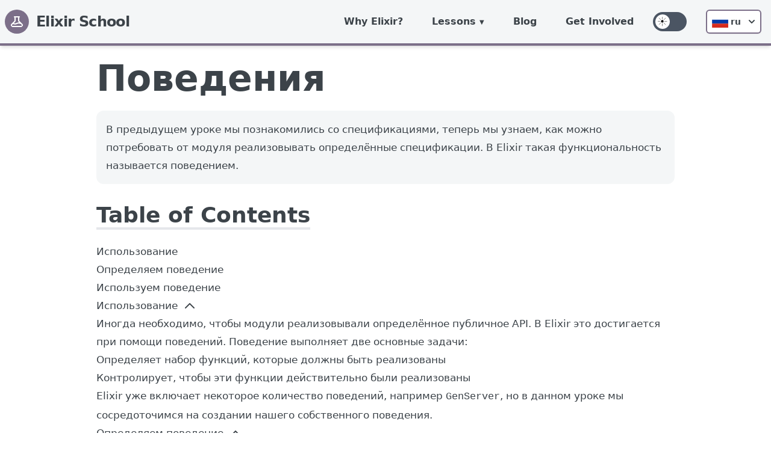

--- FILE ---
content_type: text/html; charset=utf-8
request_url: https://elixirschool.com/ru/lessons/advanced/behaviours
body_size: 16321
content:
<!DOCTYPE html>
<html lang="ru" class="">
  <head>
    <meta http-equiv="X-UA-Compatible" content="IE=edge">
    <meta name="viewport" content="width=device-width, initial-scale=1.0">

    <meta charset="UTF-8">
    <meta content="HxRMfgcPdDpHYDQaVx4cXRlXDxEsNzI-VZx1ndLN55XEflYh-bYkGVjv" name="csrf-token">
<title data-suffix=" · Elixir School">
  Поведения
 · Elixir School</title>
    <link phx-track-static rel="stylesheet" href="/assets/app-6f0d07aa588b57dd2f6700e05ca65015.css?vsn=d">

    <script phx-track-static src="/assets/initialize-theme-d340b65db3a9be3aef3e75ea3f8e5510.js?vsn=d"></script>
    <script defer phx-track-static src="/assets/app-e84d999791dabc64aaab9e3bd881d71f.js?vsn=d"></script>
    <!-- Google tag (gtag.js) -->
    <script async src="https://www.googletagmanager.com/gtag/js?id=G-KCQP9HEX0V"></script>
    <script>
      window.dataLayer = window.dataLayer || [];
      function gtag(){dataLayer.push(arguments);}
      gtag('js', new Date());
    
      gtag('config', 'G-KCQP9HEX0V');
    </script>
    <link rel="icon" href="/favicon.ico">
  </head>
  <body class="preload dark:bg-body-dark overflow-x-hidden">
    <div id="pick-up-overlay" class="md:hidden fixed z-[100] bg-black/20 h-screen w-screen backdrop-blur-[5px]"></div>
    <div id="pick-up-phone" class="md:hidden z-[101] text-lg bg-purple w-full fixed bottom-0 left-0 rounded-t-2xl p-5 pb-7 flex justify-center items-center flex-col gap-3 drop-shadow-xl">
      <div class="rounded-full h-[5px] w-1/3 mb-4 bg-white/20"></div>
      <div class="font-semibold text-center text-2xl">Do you want to pick up from where you left of?</div>
      <div class="flex justify-center items-center gap-2 mt-5 w-full flex-col px-5">
        <a class="p-3 w-full rounded-md dark:text-white text-black bg-nav dark:bg-nav-dark text-center">
          Take me there
        </a>
        <button class="p-2 w-full">
          No thanks
        </button>
      </div>
    </div>
    <div id="pick-up" class="hidden md:hidden md:block w-full text-md sticky text-white bg-purple font-semibold py-3 text-center">
      Want to pick up from where you left of? 
      <a class="cursor-pointer ml-2 font-normal px-3 py-1 text-sm rounded-md dark:text-white text-black bg-nav dark:bg-nav-dark">
        Take me there 
        <svg class="inline-block" xmlns="http://www.w3.org/2000/svg" width="1.3em" viewBox="0 0 24 24"><path fill="currentColor" d="M12.6 12L8.7 8.1q-.275-.275-.275-.7t.275-.7q.275-.275.7-.275t.7.275l4.6 4.6q.15.15.213.325t.062.375q0 .2-.063.375t-.212.325l-4.6 4.6q-.275.275-.7.275t-.7-.275q-.275-.275-.275-.7t.275-.7l3.9-3.9Z"></path></svg>
      </a>
      <button class="absolute right-2 top-[50%] -translate-y-[50%]">
        <svg xmlns="http://www.w3.org/2000/svg" width="32" height="32" viewBox="0 0 24 24"><path fill="currentColor" d="m17.705 7.705l-1.41-1.41L12 10.59L7.705 6.295l-1.41 1.41L10.59 12l-4.295 4.295l1.41 1.41L12 13.41l4.295 4.295l1.41-1.41L13.41 12l4.295-4.295z"></path></svg>
      </button>
    </div>
<div class="flex flex-row fixed md:relative h-full md:h-auto z-10 md:w-full">
  <nav id="nav" class="w-64 md:w-full relative bg-nav dark:bg-nav-dark md:border-b-4 border-brand-purple-800 text-primary dark:text-primary-dark shadow-md transition-margin duration-300 overflow-y-scroll md:overflow-y-visible -ml-64 md:ml-0">
    <div class="container mx-auto flex flex-col md:flex-row justify-between">
<a class="flex title-font font-medium items-center text-heavy dark:text-heavy-dark mb-4 md:mb-0 mx-auto md:mx-2 mt-6 md:mt-0" href="/ru">
        <svg xmlns="http://www.w3.org/2000/svg" fill="none" stroke="currentColor" stroke-linecap="round" stroke-linejoin="round" stroke-width="2" class="w-10 h-10 md:w-7 md:h-7 lg:h-10 lg:w-10 p-2 text-white rounded-full bg-purple" viewBox="0 0 24 24">
          <path stroke-linecap="round" stroke-linejoin="round" stroke-width="2" d="M19.428 15.428a2 2 0 00-1.022-.547l-2.387-.477a6 6 0 00-3.86.517l-.318.158a6 6 0 01-3.86.517L6.05 15.21a2 2 0 00-1.806.547M8 4h8l-1 1v5.172a2 2 0 00.586 1.414l5 5c1.26 1.26.367 3.414-1.415 3.414H4.828c-1.782 0-2.674-2.154-1.414-3.414l5-5A2 2 0 009 10.172V5L8 4z"></path>
        </svg>
        <span class="ml-3 text-2xl font-extrabold text-primary dark:text-primary-dark tracking-tight">Elixir School</span>
</a>
      <div class="w-full md:w-auto mx-auto md:ml-auto md:mr-0 flex flex-col-reverse md:flex-row">
        <ul class="flex flex-col md:flex-row md:items-center">
          <li class="hover:bg-purple hover:text-white px-4 md:px-0">
<a class="relative block py-6 px-4 lg:p-6 text-sm md:text-center lg:text-base font-bold" href="/ru/why">Why Elixir?</a>
          </li>
          <li class="toggleable hover:bg-purple hover:text-white px-4 md:px-0">
<input type="checkbox" value="selected" id="toggle-one" class="toggle-input">
<label for="toggle-one" class="block cursor-pointer py-6 px-4 lg:p-6 text-sm lg:text-base font-bold">Lessons</label>
<div class="border-t-4 border-brand-purple-800 pt-6 px-6 md:p-6 mega-menu md:absolute mb-6 md:mb-16 md:shadow-xl bg-nav dark:bg-nav-dark">
    <div class="container mx-auto w-full flex flex-wrap justify-left text-primary dark:text-primary-dark">

        <!-- First column -->
        <ul class="px-4 w-full md:w-1/4 lg:w-1/5 border-gray-600 border-b md:border-r lg:border-b-0 pb-6 pt-0 md:pt-6 lg:pt-3">
            <!-- Basics -->
            <li>
                <p class="font-bold text-xl text-primary dark:text-primary-dark mb-2">Basics</p>
                <ol class="list-decimal ml-6">
                    <li>
<span class="flex flex-wrap"><a class="block hover:bg-purple hover:dark:bg-purple text-primary dark:text-primary-dark hover:text-white hover:dark:text-light-dark  " href="/ru/lessons/basics/basics">
Basics
</a></span>
                    </li>
                    <li>
<span class="flex flex-wrap"><a class="block hover:bg-purple hover:dark:bg-purple text-primary dark:text-primary-dark hover:text-white hover:dark:text-light-dark  " href="/ru/lessons/basics/collections">
Collections
</a></span>
                    </li>
                    <li>
<span class="flex flex-wrap"><a class="block hover:bg-purple hover:dark:bg-purple text-primary dark:text-primary-dark hover:text-white hover:dark:text-light-dark  " href="/ru/lessons/basics/enum">
Enum
</a></span>
                    </li>
                    <li>
<span class="flex flex-wrap"><a class="block hover:bg-purple hover:dark:bg-purple text-primary dark:text-primary-dark hover:text-white hover:dark:text-light-dark  " href="/ru/lessons/basics/pattern_matching">
Pattern Matching
</a></span>
                    </li>
                    <li>
<span class="flex flex-wrap"><a class="block hover:bg-purple hover:dark:bg-purple text-primary dark:text-primary-dark hover:text-white hover:dark:text-light-dark  " href="/ru/lessons/basics/control_structures">
Control Structures
</a></span>
                    </li>
                    <li>
<span class="flex flex-wrap"><a class="block hover:bg-purple hover:dark:bg-purple text-primary dark:text-primary-dark hover:text-white hover:dark:text-light-dark  " href="/ru/lessons/basics/functions">
Functions
</a></span>
                    </li>
                    <li>
<span class="flex flex-wrap"><a class="block hover:bg-purple hover:dark:bg-purple text-primary dark:text-primary-dark hover:text-white hover:dark:text-light-dark  " href="/ru/lessons/basics/pipe_operator">
Pipe Operator
</a></span>
                    </li>
                    <li>
<span class="flex flex-wrap"><a class="block hover:bg-purple hover:dark:bg-purple text-primary dark:text-primary-dark hover:text-white hover:dark:text-light-dark  " href="/ru/lessons/basics/modules">
Modules
</a></span>
                    </li>
                    <li>
<span class="flex flex-wrap"><a class="block hover:bg-purple hover:dark:bg-purple text-primary dark:text-primary-dark hover:text-white hover:dark:text-light-dark  " href="/ru/lessons/basics/mix">
Mix
</a></span>
                    </li>
                    <li>
<span class="flex flex-wrap"><a class="block hover:bg-purple hover:dark:bg-purple text-primary dark:text-primary-dark hover:text-white hover:dark:text-light-dark  " href="/ru/lessons/basics/sigils">
Sigils
</a></span>
                    </li>
                    <li>
<span class="flex flex-wrap"><a class="block hover:bg-purple hover:dark:bg-purple text-primary dark:text-primary-dark hover:text-white hover:dark:text-light-dark  " href="/ru/lessons/basics/documentation">
Documentation
</a></span>
                    </li>
                    <li>
<span class="flex flex-wrap"><a class="block hover:bg-purple hover:dark:bg-purple text-primary dark:text-primary-dark hover:text-white hover:dark:text-light-dark  " href="/ru/lessons/basics/comprehensions">
Comprehensions
</a></span>
                    </li>
                    <li>
<span class="flex flex-wrap"><a class="block hover:bg-purple hover:dark:bg-purple text-primary dark:text-primary-dark hover:text-white hover:dark:text-light-dark  " href="/ru/lessons/basics/strings">
Strings
</a></span>
                    </li>
                    <li>
<span class="flex flex-wrap"><a class="block hover:bg-purple hover:dark:bg-purple text-primary dark:text-primary-dark hover:text-white hover:dark:text-light-dark  " href="/ru/lessons/basics/date_time">
Date and Time
</a></span>
                    </li>
                    <li>
<span class="flex flex-wrap"><a class="block hover:bg-purple hover:dark:bg-purple text-primary dark:text-primary-dark hover:text-white hover:dark:text-light-dark  " href="/ru/lessons/basics/iex_helpers">
IEX Helpers
</a></span>
                    </li>
                </ol>
            </li>

        </ul>

        <!-- Second column -->
        <ul class="px-4 w-full md:w-1/4 lg:w-1/5 border-gray-600 border-b md:border-r lg:border-b-0 pb-6 pt-6 lg:pt-3">
            <!-- Intermediate -->
            <li>
                <p class="font-bold text-xl text-primary dark:text-primary-dark mb-2">Intermediate</p>
                <ol class="list-decimal ml-6">
                    <li>
<span class="flex flex-wrap"><a class="block hover:bg-purple hover:dark:bg-purple text-primary dark:text-primary-dark hover:text-white hover:dark:text-light-dark  " href="/ru/lessons/intermediate/mix_tasks">
Custom Mix Tasks
</a></span>
                    </li>
                    <li>
<span class="flex flex-wrap"><a class="block hover:bg-purple hover:dark:bg-purple text-primary dark:text-primary-dark hover:text-white hover:dark:text-light-dark  " href="/ru/lessons/intermediate/erlang">
Erlang Interoperability
</a></span>
                    </li>
                    <li>
<span class="flex flex-wrap"><a class="block hover:bg-purple hover:dark:bg-purple text-primary dark:text-primary-dark hover:text-white hover:dark:text-light-dark  " href="/ru/lessons/intermediate/error_handling">
Error Handling
</a></span>
                    </li>
                    <li>
<span class="flex flex-wrap"><a class="block hover:bg-purple hover:dark:bg-purple text-primary dark:text-primary-dark hover:text-white hover:dark:text-light-dark  " href="/ru/lessons/intermediate/escripts">
Executables
</a></span>
                    </li>
                    <li>
<span class="flex flex-wrap"><a class="block hover:bg-purple hover:dark:bg-purple text-primary dark:text-primary-dark hover:text-white hover:dark:text-light-dark  " href="/ru/lessons/intermediate/concurrency">
Concurrency
</a></span>
                    </li>
                </ol>
            </li>

            <!-- Advanced -->
            <li>
                <p class="font-bold text-xl text-primary dark:text-primary-dark mb-2 pt-6">Advanced</p>
                <ol class="list-decimal ml-6">
                    <li>
<span class="flex flex-wrap"><a class="block hover:bg-purple hover:dark:bg-purple text-primary dark:text-primary-dark hover:text-white hover:dark:text-light-dark  " href="/ru/lessons/advanced/otp_concurrency">
OTP Concurrency
</a></span>
                    </li>
                    <li>
<span class="flex flex-wrap"><a class="block hover:bg-purple hover:dark:bg-purple text-primary dark:text-primary-dark hover:text-white hover:dark:text-light-dark  " href="/ru/lessons/advanced/otp_supervisors">
OTP Supervisors
</a></span>
                    </li>
                    <li>
<span class="flex flex-wrap"><a class="block hover:bg-purple hover:dark:bg-purple text-primary dark:text-primary-dark hover:text-white hover:dark:text-light-dark  " href="/ru/lessons/advanced/otp_distribution">
OTP Distribution
</a></span>
                    </li>
                    <li>
<span class="flex flex-wrap"><a class="block hover:bg-purple hover:dark:bg-purple text-primary dark:text-primary-dark hover:text-white hover:dark:text-light-dark  " href="/ru/lessons/advanced/metaprogramming">
Metaprogramming
</a></span>
                    </li>
                    <li>
<span class="flex flex-wrap"><a class="block hover:bg-purple hover:dark:bg-purple text-primary dark:text-primary-dark hover:text-white hover:dark:text-light-dark  " href="/ru/lessons/advanced/umbrella_projects">
Umbrella Projects
</a></span>
                    </li>
                    <li>
<span class="flex flex-wrap"><a class="block hover:bg-purple hover:dark:bg-purple text-primary dark:text-primary-dark hover:text-white hover:dark:text-light-dark  " href="/ru/lessons/advanced/typespec">
Specifications and types
</a></span>
                    </li>
                    <li>
<span class="flex flex-wrap"><a class="block hover:bg-purple hover:dark:bg-purple text-primary dark:text-primary-dark hover:text-white hover:dark:text-light-dark font-bold font-bold" href="/ru/lessons/advanced/behaviours">
Behaviours
</a></span>
                    </li>
                    <li>
<span class="flex flex-wrap"><a class="block hover:bg-purple hover:dark:bg-purple text-primary dark:text-primary-dark hover:text-white hover:dark:text-light-dark  " href="/ru/lessons/advanced/protocols">
Protocols
</a></span>
                    </li>
                </ol>
            </li>
        </ul>

        <!-- Third column -->
        <ul class="px-4 w-full md:w-1/4 lg:w-1/5 border-gray-600 border-b md:border-r lg:border-b-0 pb-6 pt-6 lg:pt-3">
            <!-- Testing -->
            <li>
                <p class="font-bold text-xl text-primary dark:text-primary-dark mb-2">Testing</p>
                <ol class="list-decimal ml-6">
                    <li>
<span class="flex flex-wrap"><a class="block hover:bg-purple hover:dark:bg-purple text-primary dark:text-primary-dark hover:text-white hover:dark:text-light-dark  " href="/ru/lessons/testing/basics">
Basics
</a></span>
                    </li>
                    <li>
<span class="flex flex-wrap"><a class="block hover:bg-purple hover:dark:bg-purple text-primary dark:text-primary-dark hover:text-white hover:dark:text-light-dark cursor-not-allowed mr-2 cursor-not-allowed" href="#">
Doctests
</a><span class="rounded py-px px-1 bg-purple text-xs text-white font-semibold self-center flex-shrink-0">Coming Soon</span></span>
                    </li>
                    <li>
<span class="flex flex-wrap"><a class="block hover:bg-purple hover:dark:bg-purple text-primary dark:text-primary-dark hover:text-white hover:dark:text-light-dark  " href="/ru/lessons/testing/bypass">
                            Bypass <span class="text-xs italic">library</span>
</a></span>
                    </li>
                    <li>
<span class="flex flex-wrap"><a class="block hover:bg-purple hover:dark:bg-purple text-primary dark:text-primary-dark hover:text-white hover:dark:text-light-dark  " href="/ru/lessons/testing/mox">
                            Mox <span class="text-xs italic">library</span>
</a></span>
                    </li>
                    <li>
<span class="flex flex-wrap"><a class="block hover:bg-purple hover:dark:bg-purple text-primary dark:text-primary-dark hover:text-white hover:dark:text-light-dark  " href="/ru/lessons/testing/stream_data">
                            StreamData <span class="text-xs italic">library</span>
</a></span>
                    </li>
                </ol>

            </li>

            <!-- Data Processing -->
            <li>
                <p class="font-bold text-xl text-primary dark:text-primary-dark mb-2 pt-6">Data Processing</p>
                <ol class="list-decimal ml-6">
                    <li>
<span class="flex flex-wrap"><a class="block hover:bg-purple hover:dark:bg-purple text-primary dark:text-primary-dark hover:text-white hover:dark:text-light-dark  " href="/ru/lessons/data_processing/genstage">
                            GenStage <span class="text-xs italic">library</span>
</a></span>
                    </li>
                    <li>
<span class="flex flex-wrap"><a class="block hover:bg-purple hover:dark:bg-purple text-primary dark:text-primary-dark hover:text-white hover:dark:text-light-dark cursor-not-allowed mr-2 cursor-not-allowed" href="#">
                            Flow <span class="text-xs italic">library</span>
</a><span class="rounded py-px px-1 bg-purple text-xs text-white font-semibold self-center flex-shrink-0">Coming Soon</span></span>
                    </li>
                    <li>
<span class="flex flex-wrap"><a class="block hover:bg-purple hover:dark:bg-purple text-primary dark:text-primary-dark hover:text-white hover:dark:text-light-dark cursor-not-allowed mr-2 cursor-not-allowed" href="#">
                            Broadway <span class="text-xs italic">library</span>
</a><span class="rounded py-px px-1 bg-purple text-xs text-white font-semibold self-center flex-shrink-0">Coming Soon</span></span>
                    </li>
                </ol>
            </li>
        </ul>

        <!-- Fourth column -->
        <ul class="px-4 w-full md:w-1/4 lg:w-1/5 border-gray-600 border-b md:border-r lg:border-b-0 pb-6 pt-6 lg:pt-3">
            <!-- Ecto -->
            <li>
                <p class="font-bold text-xl text-primary dark:text-primary-dark mb-2">Ecto</p>
                <ol class="list-decimal ml-6">
                    <li>
<span class="flex flex-wrap"><a class="block hover:bg-purple hover:dark:bg-purple text-primary dark:text-primary-dark hover:text-white hover:dark:text-light-dark  " href="/ru/lessons/ecto/basics">
Basics
</a></span>
                    </li>
                    <li>
<span class="flex flex-wrap"><a class="block hover:bg-purple hover:dark:bg-purple text-primary dark:text-primary-dark hover:text-white hover:dark:text-light-dark  " href="/ru/lessons/ecto/changesets">
Changesets
</a></span>
                    </li>
                    <li>
<span class="flex flex-wrap"><a class="block hover:bg-purple hover:dark:bg-purple text-primary dark:text-primary-dark hover:text-white hover:dark:text-light-dark  " href="/ru/lessons/ecto/associations">
Associations
</a></span>
                    </li>
                    <li>
<span class="flex flex-wrap"><a class="block hover:bg-purple hover:dark:bg-purple text-primary dark:text-primary-dark hover:text-white hover:dark:text-light-dark  " href="/ru/lessons/ecto/querying_basics">
Querying: Basics
</a></span>
                    </li>
                    <li>
<span class="flex flex-wrap"><a class="block hover:bg-purple hover:dark:bg-purple text-primary dark:text-primary-dark hover:text-white hover:dark:text-light-dark cursor-not-allowed mr-2 cursor-not-allowed" href="#">
Querying: Advanced
</a><span class="rounded py-px px-1 bg-purple text-xs text-white font-semibold self-center flex-shrink-0">Coming Soon</span></span>
                    </li>
                </ol>
            </li>

            <!-- Storage -->
            <li>
                <p class="font-bold text-xl text-primary dark:text-primary-dark mb-2 pt-6">Storage</p>
                <ol class="list-decimal ml-6">
                    <li>
<span class="flex flex-wrap"><a class="block hover:bg-purple hover:dark:bg-purple text-primary dark:text-primary-dark hover:text-white hover:dark:text-light-dark  " href="/ru/lessons/storage/ets">
                            Erlang Term Storage (ETS)
</a></span>
                    </li>
                    <li>
<span class="flex flex-wrap"><a class="block hover:bg-purple hover:dark:bg-purple text-primary dark:text-primary-dark hover:text-white hover:dark:text-light-dark  " href="/ru/lessons/storage/mnesia">
                            Mnesia
</a></span>
                    </li>
                    <li>
<span class="flex flex-wrap"><a class="block hover:bg-purple hover:dark:bg-purple text-primary dark:text-primary-dark hover:text-white hover:dark:text-light-dark cursor-not-allowed mr-2 cursor-not-allowed" href="#">
                            Cachex <span class="text-xs italic">library</span>
</a><span class="rounded py-px px-1 bg-purple text-xs text-white font-semibold self-center flex-shrink-0">Coming Soon</span></span>
                    </li>
                    <li>
<span class="flex flex-wrap"><a class="block hover:bg-purple hover:dark:bg-purple text-primary dark:text-primary-dark hover:text-white hover:dark:text-light-dark cursor-not-allowed mr-2 cursor-not-allowed" href="#">
                            Redix <span class="text-xs italic">library</span>
</a><span class="rounded py-px px-1 bg-purple text-xs text-white font-semibold self-center flex-shrink-0">Coming Soon</span></span>
                    </li>
                </ol>
            </li>
        </ul>

        <!-- Fifth column -->
        <ul class="px-4 w-full md:w-1/4 lg:w-1/5 border-gray-600 border-b md:border-r lg:border-b-0 pb-6 pt-6 lg:pt-3">
            <!-- Miscellaneous -->
            <li>
                <p class="font-bold text-xl text-primary dark:text-primary-dark mb-2">Miscellaneous</p>
                <ol class="list-decimal ml-6">
                    <li>
<span class="flex flex-wrap"><a class="block hover:bg-purple hover:dark:bg-purple text-primary dark:text-primary-dark hover:text-white hover:dark:text-light-dark  " href="/ru/lessons/misc/benchee">
                            Benchee <span class="text-xs italic">library</span>
</a></span>
                    </li>
                    <li>
<span class="flex flex-wrap"><a class="block hover:bg-purple hover:dark:bg-purple text-primary dark:text-primary-dark hover:text-white hover:dark:text-light-dark  " href="/ru/lessons/misc/plug">
                            Plug <span class="text-xs italic">library</span>
</a></span>
                    </li>
                    <li>
<span class="flex flex-wrap"><a class="block hover:bg-purple hover:dark:bg-purple text-primary dark:text-primary-dark hover:text-white hover:dark:text-light-dark  " href="/ru/lessons/misc/eex">
Embedded Elixir (EEx)
</a></span>
                    </li>
                    <li>
<span class="flex flex-wrap"><a class="block hover:bg-purple hover:dark:bg-purple text-primary dark:text-primary-dark hover:text-white hover:dark:text-light-dark  " href="/ru/lessons/misc/debugging">
Debugging
</a></span>
                    </li>
                    <li>
<span class="flex flex-wrap"><a class="block hover:bg-purple hover:dark:bg-purple text-primary dark:text-primary-dark hover:text-white hover:dark:text-light-dark  " href="/ru/lessons/misc/nerves">
                            Nerves <span class="text-xs italic">library</span>
</a></span>
                    </li>
                    <li>
<span class="flex flex-wrap"><a class="block hover:bg-purple hover:dark:bg-purple text-primary dark:text-primary-dark hover:text-white hover:dark:text-light-dark  " href="/ru/lessons/misc/guardian">
                            Guardian <span class="text-xs italic">library</span>
</a></span>
                    </li>
                    <li>
<span class="flex flex-wrap"><a class="block hover:bg-purple hover:dark:bg-purple text-primary dark:text-primary-dark hover:text-white hover:dark:text-light-dark  " href="/ru/lessons/misc/poolboy">
                            Poolboy <span class="text-xs italic">library</span>
</a></span>
                    </li>
                    <li>
<span class="flex flex-wrap"><a class="block hover:bg-purple hover:dark:bg-purple text-primary dark:text-primary-dark hover:text-white hover:dark:text-light-dark  " href="/ru/lessons/misc/nimble_publisher">
                            NimblePublisher <span class="text-xs italic">library</span>
</a></span>
                    </li>
                    <li>
<span class="flex flex-wrap"><a class="block hover:bg-purple hover:dark:bg-purple text-primary dark:text-primary-dark hover:text-white hover:dark:text-light-dark cursor-not-allowed cursor-not-allowed" href="#">
                            Lua <span class="text-xs italic">library</span>
</a></span>
                    </li>

                </ol>
            </li>
        </ul>
    </div>
</div>
          </li>
          <li class="hover:bg-purple hover:text-white px-4 md:px-0">
<a class="relative block py-6 px-4 lg:p-6 text-sm md:text-center lg:text-base font-bold" href="/blog">Blog</a>
          </li>
          <li class="hover:bg-purple hover:text-white px-4 md:px-0">
<a class="relative block py-6 px-4 lg:p-6 text-sm md:text-center lg:text-base font-bold" href="/ru/get_involved">Get Involved</a>
          </li>
        </ul>
        <ul class="flex flex-row items-center justify-center py-4 md:py-0">
          <li class="inline-flex items-center md:justify-center px-4 md:px-2">
<div id="dark-mode-toggle-container" class="flex items-center cursor-pointer">
  <div class="relative">
    <input type="checkbox" id="dark-mode-toggle" class="sr-only" aria-label="Dark Mode Toggle">
    <div class="block bg-gray-600 w-14 h-8 rounded-full">
    </div>
    <div class="dot absolute left-1 top-1 bg-body dark:bg-purple-dark w-6 h-6 rounded-full flex items-center justify-center transition-all">
      <svg id="moon-icon" viewBox="0 0 97 158" version="1.1" xmlns="http://www.w3.org/2000/svg" fill="currentColor" stroke="currentColor" stroke-width="2" class="h-4 ml-1 text-white">
        <path d="M18,0.5 C39.6771764,0.5 59.3021764,9.28641179 73.5078823,23.4921177 C87.7135882,37.6978236 96.5,57.3228236 96.5,79 C96.5,100.677176 87.7135882,120.302176 73.5078823,134.507882 C59.3021764,148.713588 39.6771764,157.5 18,157.5 C12.5891637,157.5 7.30617797,156.952622 2.20396947,155.909667 C19.0949556,151.484612 33.7935641,141.64268 44.331072,128.351675 C55.0804392,114.793451 61.5,97.6464258 61.5,79 C61.5,60.3535766 55.0804409,43.2065533 44.3310574,29.6483015 C33.7928623,16.3564226 19.093019,6.51402742 2.20435475,2.0894815 C7.30689791,1.047303 12.5895324,0.5 18,0.5 Z"></path>
      </svg>
      <svg id="sun-icon" viewBox="0 0 170 170" version="1.1" xmlns="http://www.w3.org/2000/svg" stroke="currentColor" fill="currentColor" class="h-4 text-black">
        <g id="Group-2" transform="translate(80.000000, 79.000000) rotate(-4.000000) translate(-80.000000, -79.000000) translate(1.000000, -0.000000)">
          <circle id="Oval" cx="79" cy="79" r="22.5"></circle>
          <g id="Group" stroke-linecap="square" stroke-width="5" stroke="currentColor">
            <line x1="111.085701" y1="51.5309469" x2="139.247251" y2="27.5243795"></line>
            <line x1="121.11157" y1="82.2644628" x2="158" y2="85.2024793"></line>
            <line x1="104.160729" y1="137.400592" x2="132.783944" y2="112.93236" transform="translate(118.472337, 125.166476) rotate(90.000000) translate(-118.472337, -125.166476) "></line>
            <line x1="75.7355372" y1="121.11157" x2="72.7975207" y2="158"></line>
            <line x1="18.7527491" y1="130.475621" x2="46.9142993" y2="106.469053" transform="translate(32.833524, 118.472337) rotate(180.000000) translate(-32.833524, -118.472337) "></line>
            <line x1="36.8884298" y1="75.7355372" x2="0" y2="72.7975207"></line>
            <line x1="25.2160557" y1="45.0676403" x2="53.8392707" y2="20.5994081" transform="translate(39.527663, 32.833524) rotate(270.000000) translate(-39.527663, -32.833524) "></line>
            <line x1="82.2644628" y1="36.8884298" x2="85.2024793" y2="0"></line>
          </g>
        </g>
      </svg>
    </div>
  </div>
</div>
          </li>
          <li class="inline-flex items-center md:justify-center px-4 md:ml-2">
<div id="locale-menu-container" class="relative inline-block text-left" x-data="{ isOpen: false }">
  <div>
    <button @click="isOpen = !isOpen" type="button" class="relative inline-flex justify-center rounded-md border-2 border-brand-purple-800 dark:border-brand-purple-300 shadow-sm px-2 py-2 bg-white dark:bg-nav-dark text-sm font-bold text-primary dark:text-primary-dark focus:outline-none focus:ring-0 hover:bg-purple hover:text-white" id="locale-menu" aria-expanded="true" aria-haspopup="true" title="Русский">
      <span class="fi fi-ru mr-1 text-xl"></span>
      <span>ru</span>
      <svg class="-mr-1 ml-2 h-5 w-5" xmlns="http://www.w3.org/2000/svg" viewBox="0 0 20 20" fill="currentColor" aria-hidden="true">
        <path fill-rule="evenodd" d="M5.293 7.293a1 1 0 011.414 0L10 10.586l3.293-3.293a1 1 0 111.414 1.414l-4 4a1 1 0 01-1.414 0l-4-4a1 1 0 010-1.414z" clip-rule="evenodd"></path>
      </svg>
    </button>
  </div>
  <div x-cloak x-show="isOpen" @click.away="isOpen = false" class="origin-top-right absolute left-0 mt-2 w-24 rounded-md shadow-lg bg-white dark:bg-nav-dark ring-1 ring-black ring-opacity-5 focus:outline-none" role="menu" aria-orientation="vertical" aria-labelledby="locale-menu">
    <div class="py-1" role="none">

        <a href="/ar/lessons/advanced/behaviours" class="flex items-center px-2 py-2 whitespace-nowrap text-sm text-primary dark:text-primary-dark hover:bg-brand-gray-300 dark:hover:bg-purple-dark hover:font-bold" title="العربية">
          <span class="fi fi-sa text-xl mr-1"></span>
          <span>ar</span>
        </a>

        <a href="/bg/lessons/advanced/behaviours" class="flex items-center px-2 py-2 whitespace-nowrap text-sm text-primary dark:text-primary-dark hover:bg-brand-gray-300 dark:hover:bg-purple-dark hover:font-bold" title="Български">
          <span class="fi fi-bg text-xl mr-1"></span>
          <span>bg</span>
        </a>

        <a href="/bn/lessons/advanced/behaviours" class="flex items-center px-2 py-2 whitespace-nowrap text-sm text-primary dark:text-primary-dark hover:bg-brand-gray-300 dark:hover:bg-purple-dark hover:font-bold" title="বাংলা">
          <span class="fi fi-bd text-xl mr-1"></span>
          <span>bn</span>
        </a>

        <a href="/de/lessons/advanced/behaviours" class="flex items-center px-2 py-2 whitespace-nowrap text-sm text-primary dark:text-primary-dark hover:bg-brand-gray-300 dark:hover:bg-purple-dark hover:font-bold" title="Deutsch">
          <span class="fi fi-de text-xl mr-1"></span>
          <span>de</span>
        </a>

        <a href="/el/lessons/advanced/behaviours" class="flex items-center px-2 py-2 whitespace-nowrap text-sm text-primary dark:text-primary-dark hover:bg-brand-gray-300 dark:hover:bg-purple-dark hover:font-bold" title="Ελληνικά">
          <span class="fi fi-gr text-xl mr-1"></span>
          <span>el</span>
        </a>

        <a href="/en/lessons/advanced/behaviours" class="flex items-center px-2 py-2 whitespace-nowrap text-sm text-primary dark:text-primary-dark hover:bg-brand-gray-300 dark:hover:bg-purple-dark hover:font-bold" title="English">
          <span class="fi fi-us text-xl mr-1"></span>
          <span>en</span>
        </a>

        <a href="/es/lessons/advanced/behaviours" class="flex items-center px-2 py-2 whitespace-nowrap text-sm text-primary dark:text-primary-dark hover:bg-brand-gray-300 dark:hover:bg-purple-dark hover:font-bold" title="Español">
          <span class="fi fi-es text-xl mr-1"></span>
          <span>es</span>
        </a>

        <a href="/fa/lessons/advanced/behaviours" class="flex items-center px-2 py-2 whitespace-nowrap text-sm text-primary dark:text-primary-dark hover:bg-brand-gray-300 dark:hover:bg-purple-dark hover:font-bold" title="فارسی">
          <span class="fi fi-ir text-xl mr-1"></span>
          <span>fa</span>
        </a>

        <a href="/fr/lessons/advanced/behaviours" class="flex items-center px-2 py-2 whitespace-nowrap text-sm text-primary dark:text-primary-dark hover:bg-brand-gray-300 dark:hover:bg-purple-dark hover:font-bold" title="Français">
          <span class="fi fi-fr text-xl mr-1"></span>
          <span>fr</span>
        </a>

        <a href="/id/lessons/advanced/behaviours" class="flex items-center px-2 py-2 whitespace-nowrap text-sm text-primary dark:text-primary-dark hover:bg-brand-gray-300 dark:hover:bg-purple-dark hover:font-bold" title="Bahasa Indonesia">
          <span class="fi fi-id text-xl mr-1"></span>
          <span>id</span>
        </a>

        <a href="/it/lessons/advanced/behaviours" class="flex items-center px-2 py-2 whitespace-nowrap text-sm text-primary dark:text-primary-dark hover:bg-brand-gray-300 dark:hover:bg-purple-dark hover:font-bold" title="Italiano">
          <span class="fi fi-it text-xl mr-1"></span>
          <span>it</span>
        </a>

        <a href="/ja/lessons/advanced/behaviours" class="flex items-center px-2 py-2 whitespace-nowrap text-sm text-primary dark:text-primary-dark hover:bg-brand-gray-300 dark:hover:bg-purple-dark hover:font-bold" title="日本語">
          <span class="fi fi-jp text-xl mr-1"></span>
          <span>ja</span>
        </a>

        <a href="/ko/lessons/advanced/behaviours" class="flex items-center px-2 py-2 whitespace-nowrap text-sm text-primary dark:text-primary-dark hover:bg-brand-gray-300 dark:hover:bg-purple-dark hover:font-bold" title="한국어">
          <span class="fi fi-kr text-xl mr-1"></span>
          <span>ko</span>
        </a>

        <a href="/ms/lessons/advanced/behaviours" class="flex items-center px-2 py-2 whitespace-nowrap text-sm text-primary dark:text-primary-dark hover:bg-brand-gray-300 dark:hover:bg-purple-dark hover:font-bold" title="Bahasa Melayu">
          <span class="fi fi-my text-xl mr-1"></span>
          <span>ms</span>
        </a>

        <a href="/no/lessons/advanced/behaviours" class="flex items-center px-2 py-2 whitespace-nowrap text-sm text-primary dark:text-primary-dark hover:bg-brand-gray-300 dark:hover:bg-purple-dark hover:font-bold" title="Norsk">
          <span class="fi fi-no text-xl mr-1"></span>
          <span>no</span>
        </a>

        <a href="/pl/lessons/advanced/behaviours" class="flex items-center px-2 py-2 whitespace-nowrap text-sm text-primary dark:text-primary-dark hover:bg-brand-gray-300 dark:hover:bg-purple-dark hover:font-bold" title="Polski">
          <span class="fi fi-pl text-xl mr-1"></span>
          <span>pl</span>
        </a>

        <a href="/pt/lessons/advanced/behaviours" class="flex items-center px-2 py-2 whitespace-nowrap text-sm text-primary dark:text-primary-dark hover:bg-brand-gray-300 dark:hover:bg-purple-dark hover:font-bold" title="Português">
          <span class="fi fi-pt text-xl mr-1"></span>
          <span>pt</span>
        </a>

        <a href="/ru/lessons/advanced/behaviours" class="flex items-center px-2 py-2 whitespace-nowrap text-sm text-primary dark:text-primary-dark hover:bg-brand-gray-300 dark:hover:bg-purple-dark hover:font-bold" title="Русский">
          <span class="fi fi-ru text-xl mr-1"></span>
          <span>ru</span>
        </a>

        <a href="/sk/lessons/advanced/behaviours" class="flex items-center px-2 py-2 whitespace-nowrap text-sm text-primary dark:text-primary-dark hover:bg-brand-gray-300 dark:hover:bg-purple-dark hover:font-bold" title="Slovenčina">
          <span class="fi fi-sk text-xl mr-1"></span>
          <span>sk</span>
        </a>

        <a href="/ta/lessons/advanced/behaviours" class="flex items-center px-2 py-2 whitespace-nowrap text-sm text-primary dark:text-primary-dark hover:bg-brand-gray-300 dark:hover:bg-purple-dark hover:font-bold" title="தமிழ்">
          <span class="fi fi-in text-xl mr-1"></span>
          <span>ta</span>
        </a>

        <a href="/th/lessons/advanced/behaviours" class="flex items-center px-2 py-2 whitespace-nowrap text-sm text-primary dark:text-primary-dark hover:bg-brand-gray-300 dark:hover:bg-purple-dark hover:font-bold" title="ไทย">
          <span class="fi fi-th text-xl mr-1"></span>
          <span>th</span>
        </a>

        <a href="/tr/lessons/advanced/behaviours" class="flex items-center px-2 py-2 whitespace-nowrap text-sm text-primary dark:text-primary-dark hover:bg-brand-gray-300 dark:hover:bg-purple-dark hover:font-bold" title="Türkçe">
          <span class="fi fi-tr text-xl mr-1"></span>
          <span>tr</span>
        </a>

        <a href="/uk/lessons/advanced/behaviours" class="flex items-center px-2 py-2 whitespace-nowrap text-sm text-primary dark:text-primary-dark hover:bg-brand-gray-300 dark:hover:bg-purple-dark hover:font-bold" title="Українською">
          <span class="fi fi-ua text-xl mr-1"></span>
          <span>uk</span>
        </a>

        <a href="/vi/lessons/advanced/behaviours" class="flex items-center px-2 py-2 whitespace-nowrap text-sm text-primary dark:text-primary-dark hover:bg-brand-gray-300 dark:hover:bg-purple-dark hover:font-bold" title="Tiếng Việt">
          <span class="fi fi-vn text-xl mr-1"></span>
          <span>vi</span>
        </a>

        <a href="/zh-hans/lessons/advanced/behaviours" class="flex items-center px-2 py-2 whitespace-nowrap text-sm text-primary dark:text-primary-dark hover:bg-brand-gray-300 dark:hover:bg-purple-dark hover:font-bold" title="简体中文">
          <span class="fi fi-cn text-xl mr-1"></span>
          <span>zh-hans</span>
        </a>

        <a href="/zh-hant/lessons/advanced/behaviours" class="flex items-center px-2 py-2 whitespace-nowrap text-sm text-primary dark:text-primary-dark hover:bg-brand-gray-300 dark:hover:bg-purple-dark hover:font-bold" title="繁體中文">
          <span class="fi fi-tw text-xl mr-1"></span>
          <span>zh-hant</span>
        </a>

    </div>
  </div>
</div>
          </li>
        </ul>
      </div>
    </div>
  </nav>
  <div id="menu-toggle-button" class="md:hidden w-8 h-8 mt-4 ml-4 text-primary dark:text-primary-dark cursor-pointer">
    <svg fill="currentColor" class="px-2 py-1 bg-nav dark:bg-nav-dark shadow-md rounded-md" viewBox="0 0 20 20" xmlns="http://www.w3.org/2000/svg"><path fill-rule="evenodd" d="M3 5a1 1 0 011-1h12a1 1 0 110 2H4a1 1 0 01-1-1zM3 10a1 1 0 011-1h12a1 1 0 110 2H4a1 1 0 01-1-1zM3 15a1 1 0 011-1h12a1 1 0 110 2H4a1 1 0 01-1-1z" clip-rule="evenodd"></path></svg>
  </div>
</div>
<main class="container block justify-center" dir="auto">
  <p class="alert alert-info" role="alert"></p>
  <p class="alert alert-danger" role="alert"></p>
<section class="container w-3/4 mb-6 items-center prose dark:prose-dark">
  <div class="pt-16 md:pt-6 pb-6">
    <h1 class="text-6xl font-bold">Поведения</h1>
  </div>

    <div class="bg-brand-gray-300 dark:bg-nav-dark rounded-xl p-4 excerpt-box"><p class="excerpt">
В предыдущем уроке мы познакомились со спецификациями, теперь мы узнаем, как можно потребовать от модуля реализовывать определённые спецификации.
В Elixir такая функциональность называется поведением.</p>
</div>

  <div class="pt-8">
    <span class="text-4xl font-bold border-b-4 border-brand-purple">Table of Contents</span>
    <div class="pt-6">
<ul class="table_of_contents"><li><a href="#использование-0">Использование</a></li><li><a href="#определяем-поведение-1">Определяем поведение</a></li><li><a href="#используем-поведение-2">Используем поведение</a></li></ul>
    </div>
  </div>
<h2 class="flex" id="использование-0">
  <a href="#использование-0">
Использование</a>
  <a href="#" title="go to top of page" class="pt-1 ml-2">
    <svg xmlns="http://www.w3.org/2000/svg" class="w-6 h-6" fill="none" viewBox="0 0 24 24" stroke="currentColor">
      <path stroke-linecap="round" stroke-linejoin="round" stroke-width="2" d="M5 15l7-7 7 7"></path>
    </svg>
  </a>
</h2>
<p>
Иногда необходимо, чтобы модули реализовывали определённое публичное API. В Elixir это достигается при помощи поведений.
Поведение выполняет две основные задачи:</p>
<ul>
  <li>
Определяет набор функций, которые должны быть реализованы  </li>
  <li>
Контролирует, чтобы эти функции действительно были реализованы  </li>
</ul>
<p>
Elixir уже включает некоторое количество поведений, например <code class="inline">GenServer</code>, но в данном уроке мы сосредоточимся на создании нашего собственного поведения.</p>
<h2 class="flex" id="определяем-поведение-1">
  <a href="#определяем-поведение-1">
Определяем поведение</a>
  <a href="#" title="go to top of page" class="pt-1 ml-2">
    <svg xmlns="http://www.w3.org/2000/svg" class="w-6 h-6" fill="none" viewBox="0 0 24 24" stroke="currentColor">
      <path stroke-linecap="round" stroke-linejoin="round" stroke-width="2" d="M5 15l7-7 7 7"></path>
    </svg>
  </a>
</h2>
<p>
Чтобы лучше понять поведения, определим поведение для модуля создающего рабочий процесс.
Рабочие процессы должны будут реализовывать две функции: <code class="inline">init/1</code> и <code class="inline">perform/2</code>.</p>
<p>
Для решения этой задачи используем директиву <code class="inline">@callback</code>, её синтаксис аналогичен директиве <code class="inline">@spec</code>.
Директива помогает описать <strong>требуемый</strong> метод. Для макросов существует другая директива — <code class="inline">@macrocallback</code>.
Зададим методы <code class="inline">init/1</code> и <code class="inline">perform/2</code> для наших рабочих процессов:</p>
<pre><code class="makeup elixir"><span class="kd">defmodule</span><span class="w"> </span><span class="nc">Example.Worker</span><span class="w"> </span><span class="k" data-group-id="0624214686-1">do</span><span class="w">
  </span><span class="na">@callback</span><span class="w"> </span><span class="n">init</span><span class="p" data-group-id="0624214686-2">(</span><span class="n">state</span><span class="w"> </span><span class="o">::</span><span class="w"> </span><span class="n">term</span><span class="p" data-group-id="0624214686-2">)</span><span class="w"> </span><span class="o">::</span><span class="w"> </span><span class="p" data-group-id="0624214686-3">{</span><span class="ss">:ok</span><span class="p">,</span><span class="w"> </span><span class="n">new_state</span><span class="w"> </span><span class="o">::</span><span class="w"> </span><span class="n">term</span><span class="p" data-group-id="0624214686-3">}</span><span class="w"> </span><span class="o">|</span><span class="w"> </span><span class="p" data-group-id="0624214686-4">{</span><span class="ss">:error</span><span class="p">,</span><span class="w"> </span><span class="n">reason</span><span class="w"> </span><span class="o">::</span><span class="w"> </span><span class="n">term</span><span class="p" data-group-id="0624214686-4">}</span><span class="w">
  </span><span class="na">@callback</span><span class="w"> </span><span class="n">perform</span><span class="p" data-group-id="0624214686-5">(</span><span class="n">args</span><span class="w"> </span><span class="o">::</span><span class="w"> </span><span class="n">term</span><span class="p">,</span><span class="w"> </span><span class="n">state</span><span class="w"> </span><span class="o">::</span><span class="w"> </span><span class="n">term</span><span class="p" data-group-id="0624214686-5">)</span><span class="w"> </span><span class="o">::</span><span class="w">
              </span><span class="p" data-group-id="0624214686-6">{</span><span class="ss">:ok</span><span class="p">,</span><span class="w"> </span><span class="n">result</span><span class="w"> </span><span class="o">::</span><span class="w"> </span><span class="n">term</span><span class="p">,</span><span class="w"> </span><span class="n">new_state</span><span class="w"> </span><span class="o">::</span><span class="w"> </span><span class="n">term</span><span class="p" data-group-id="0624214686-6">}</span><span class="w">
              </span><span class="o">|</span><span class="w"> </span><span class="p" data-group-id="0624214686-7">{</span><span class="ss">:error</span><span class="p">,</span><span class="w"> </span><span class="n">reason</span><span class="w"> </span><span class="o">::</span><span class="w"> </span><span class="n">term</span><span class="p">,</span><span class="w"> </span><span class="n">new_state</span><span class="w"> </span><span class="o">::</span><span class="w"> </span><span class="n">term</span><span class="p" data-group-id="0624214686-7">}</span><span class="w">
</span><span class="k" data-group-id="0624214686-1">end</span></code></pre>
<p>
Здесь мы задали <code class="inline">init/1</code> как метод, который может принимать любое значение в качестве аргумента и возвращать кортеж вида <code class="inline">{:ok, state}</code> либо <code class="inline">{:error, reason}</code> — это довольно стандартное определение.
Метод <code class="inline">perform/2</code> будет принимать аргументы для рабочего процесса вместе с заданным начальным состоянием. Мы ожидаем, что <code class="inline">perform/2</code> вернёт <code class="inline">{:ok, result, state}</code> либо <code class="inline">{:error, reason, state}</code>, подобно <code class="inline">GenServer</code>.</p>
<h2 class="flex" id="используем-поведение-2">
  <a href="#используем-поведение-2">
Используем поведение</a>
  <a href="#" title="go to top of page" class="pt-1 ml-2">
    <svg xmlns="http://www.w3.org/2000/svg" class="w-6 h-6" fill="none" viewBox="0 0 24 24" stroke="currentColor">
      <path stroke-linecap="round" stroke-linejoin="round" stroke-width="2" d="M5 15l7-7 7 7"></path>
    </svg>
  </a>
</h2>
<p>
Теперь, когда мы определили поведение, можно использовать его для создания разнообразных модулей, реализующих общее публичное API.
Добавить поведение в модуль можно при помощи атрибута <code class="inline">@behaviour</code>.</p>
<p>
Используем поведение, создав модуль для скачивания и сохранения файла на диск:</p>
<pre><code class="makeup elixir"><span class="kd">defmodule</span><span class="w"> </span><span class="nc">Example.Downloader</span><span class="w"> </span><span class="k" data-group-id="4293661294-1">do</span><span class="w">
  </span><span class="na">@behaviour</span><span class="w"> </span><span class="nc">Example.Worker</span><span class="w">

  </span><span class="kd">def</span><span class="w"> </span><span class="nf">init</span><span class="p" data-group-id="4293661294-2">(</span><span class="n">opts</span><span class="p" data-group-id="4293661294-2">)</span><span class="p">,</span><span class="w"> </span><span class="ss">do</span><span class="p">:</span><span class="w"> </span><span class="p" data-group-id="4293661294-3">{</span><span class="ss">:ok</span><span class="p">,</span><span class="w"> </span><span class="n">opts</span><span class="p" data-group-id="4293661294-3">}</span><span class="w">

  </span><span class="kd">def</span><span class="w"> </span><span class="nf">perform</span><span class="p" data-group-id="4293661294-4">(</span><span class="n">url</span><span class="p">,</span><span class="w"> </span><span class="n">opts</span><span class="p" data-group-id="4293661294-4">)</span><span class="w"> </span><span class="k" data-group-id="4293661294-5">do</span><span class="w">
    </span><span class="n">url</span><span class="w">
    </span><span class="o">|&gt;</span><span class="w"> </span><span class="nc">HTTPoison</span><span class="o">.</span><span class="n">get!</span><span class="p" data-group-id="4293661294-6">(</span><span class="p" data-group-id="4293661294-6">)</span><span class="w">
    </span><span class="o">|&gt;</span><span class="w"> </span><span class="nc">Map</span><span class="o">.</span><span class="n">fetch</span><span class="p" data-group-id="4293661294-7">(</span><span class="ss">:body</span><span class="p" data-group-id="4293661294-7">)</span><span class="w">
    </span><span class="o">|&gt;</span><span class="w"> </span><span class="n">write_file</span><span class="p" data-group-id="4293661294-8">(</span><span class="n">opts</span><span class="p" data-group-id="4293661294-9">[</span><span class="ss">:path</span><span class="p" data-group-id="4293661294-9">]</span><span class="p" data-group-id="4293661294-8">)</span><span class="w">
    </span><span class="o">|&gt;</span><span class="w"> </span><span class="n">respond</span><span class="p" data-group-id="4293661294-10">(</span><span class="n">opts</span><span class="p" data-group-id="4293661294-10">)</span><span class="w">
  </span><span class="k" data-group-id="4293661294-5">end</span><span class="w">

  </span><span class="kd">defp</span><span class="w"> </span><span class="nf">write_file</span><span class="p" data-group-id="4293661294-11">(</span><span class="ss">:error</span><span class="p">,</span><span class="w"> </span><span class="bp">_</span><span class="p" data-group-id="4293661294-11">)</span><span class="p">,</span><span class="w"> </span><span class="ss">do</span><span class="p">:</span><span class="w"> </span><span class="p" data-group-id="4293661294-12">{</span><span class="ss">:error</span><span class="p">,</span><span class="w"> </span><span class="ss">:missing_body</span><span class="p" data-group-id="4293661294-12">}</span><span class="w">

  </span><span class="kd">defp</span><span class="w"> </span><span class="nf">write_file</span><span class="p" data-group-id="4293661294-13">(</span><span class="p" data-group-id="4293661294-14">{</span><span class="ss">:ok</span><span class="p">,</span><span class="w"> </span><span class="n">contents</span><span class="p" data-group-id="4293661294-14">}</span><span class="p">,</span><span class="w"> </span><span class="n">path</span><span class="p" data-group-id="4293661294-13">)</span><span class="w"> </span><span class="k" data-group-id="4293661294-15">do</span><span class="w">
    </span><span class="n">path</span><span class="w">
    </span><span class="o">|&gt;</span><span class="w"> </span><span class="nc">Path</span><span class="o">.</span><span class="n">expand</span><span class="p" data-group-id="4293661294-16">(</span><span class="p" data-group-id="4293661294-16">)</span><span class="w">
    </span><span class="o">|&gt;</span><span class="w"> </span><span class="nc">File</span><span class="o">.</span><span class="n">write</span><span class="p" data-group-id="4293661294-17">(</span><span class="n">contents</span><span class="p" data-group-id="4293661294-17">)</span><span class="w">
  </span><span class="k" data-group-id="4293661294-15">end</span><span class="w">

  </span><span class="kd">defp</span><span class="w"> </span><span class="nf">respond</span><span class="p" data-group-id="4293661294-18">(</span><span class="ss">:ok</span><span class="p">,</span><span class="w"> </span><span class="n">opts</span><span class="p" data-group-id="4293661294-18">)</span><span class="p">,</span><span class="w"> </span><span class="ss">do</span><span class="p">:</span><span class="w"> </span><span class="p" data-group-id="4293661294-19">{</span><span class="ss">:ok</span><span class="p">,</span><span class="w"> </span><span class="n">opts</span><span class="p" data-group-id="4293661294-20">[</span><span class="ss">:path</span><span class="p" data-group-id="4293661294-20">]</span><span class="p">,</span><span class="w"> </span><span class="n">opts</span><span class="p" data-group-id="4293661294-19">}</span><span class="w">
  </span><span class="kd">defp</span><span class="w"> </span><span class="nf">respond</span><span class="p" data-group-id="4293661294-21">(</span><span class="p" data-group-id="4293661294-22">{</span><span class="ss">:error</span><span class="p">,</span><span class="w"> </span><span class="n">reason</span><span class="p" data-group-id="4293661294-22">}</span><span class="p">,</span><span class="w"> </span><span class="n">opts</span><span class="p" data-group-id="4293661294-21">)</span><span class="p">,</span><span class="w"> </span><span class="ss">do</span><span class="p">:</span><span class="w"> </span><span class="p" data-group-id="4293661294-23">{</span><span class="ss">:error</span><span class="p">,</span><span class="w"> </span><span class="n">reason</span><span class="p">,</span><span class="w"> </span><span class="n">opts</span><span class="p" data-group-id="4293661294-23">}</span><span class="w">
</span><span class="k" data-group-id="4293661294-1">end</span></code></pre>
<p>
А как насчет рабочего процесса, который выполняет сжатие файлов, переданных ему в виде массива? Такое тоже возможно:</p>
<pre><code class="makeup elixir"><span class="kd">defmodule</span><span class="w"> </span><span class="nc">Example.Compressor</span><span class="w"> </span><span class="k" data-group-id="3990885320-1">do</span><span class="w">
  </span><span class="na">@behaviour</span><span class="w"> </span><span class="nc">Example.Worker</span><span class="w">

  </span><span class="kd">def</span><span class="w"> </span><span class="nf">init</span><span class="p" data-group-id="3990885320-2">(</span><span class="n">opts</span><span class="p" data-group-id="3990885320-2">)</span><span class="p">,</span><span class="w"> </span><span class="ss">do</span><span class="p">:</span><span class="w"> </span><span class="p" data-group-id="3990885320-3">{</span><span class="ss">:ok</span><span class="p">,</span><span class="w"> </span><span class="n">opts</span><span class="p" data-group-id="3990885320-3">}</span><span class="w">

  </span><span class="kd">def</span><span class="w"> </span><span class="nf">perform</span><span class="p" data-group-id="3990885320-4">(</span><span class="n">payload</span><span class="p">,</span><span class="w"> </span><span class="n">opts</span><span class="p" data-group-id="3990885320-4">)</span><span class="w"> </span><span class="k" data-group-id="3990885320-5">do</span><span class="w">
    </span><span class="n">payload</span><span class="w">
    </span><span class="o">|&gt;</span><span class="w"> </span><span class="n">compress</span><span class="w">
    </span><span class="o">|&gt;</span><span class="w"> </span><span class="n">respond</span><span class="p" data-group-id="3990885320-6">(</span><span class="n">opts</span><span class="p" data-group-id="3990885320-6">)</span><span class="w">
  </span><span class="k" data-group-id="3990885320-5">end</span><span class="w">

  </span><span class="kd">defp</span><span class="w"> </span><span class="nf">compress</span><span class="p" data-group-id="3990885320-7">(</span><span class="p" data-group-id="3990885320-8">{</span><span class="n">name</span><span class="p">,</span><span class="w"> </span><span class="n">files</span><span class="p" data-group-id="3990885320-8">}</span><span class="p" data-group-id="3990885320-7">)</span><span class="p">,</span><span class="w"> </span><span class="ss">do</span><span class="p">:</span><span class="w"> </span><span class="nc">:zip</span><span class="o">.</span><span class="n">create</span><span class="p" data-group-id="3990885320-9">(</span><span class="n">name</span><span class="p">,</span><span class="w"> </span><span class="n">files</span><span class="p" data-group-id="3990885320-9">)</span><span class="w">

  </span><span class="kd">defp</span><span class="w"> </span><span class="nf">respond</span><span class="p" data-group-id="3990885320-10">(</span><span class="p" data-group-id="3990885320-11">{</span><span class="ss">:ok</span><span class="p">,</span><span class="w"> </span><span class="n">path</span><span class="p" data-group-id="3990885320-11">}</span><span class="p">,</span><span class="w"> </span><span class="n">opts</span><span class="p" data-group-id="3990885320-10">)</span><span class="p">,</span><span class="w"> </span><span class="ss">do</span><span class="p">:</span><span class="w"> </span><span class="p" data-group-id="3990885320-12">{</span><span class="ss">:ok</span><span class="p">,</span><span class="w"> </span><span class="n">path</span><span class="p">,</span><span class="w"> </span><span class="n">opts</span><span class="p" data-group-id="3990885320-12">}</span><span class="w">
  </span><span class="kd">defp</span><span class="w"> </span><span class="nf">respond</span><span class="p" data-group-id="3990885320-13">(</span><span class="p" data-group-id="3990885320-14">{</span><span class="ss">:error</span><span class="p">,</span><span class="w"> </span><span class="n">reason</span><span class="p" data-group-id="3990885320-14">}</span><span class="p">,</span><span class="w"> </span><span class="n">opts</span><span class="p" data-group-id="3990885320-13">)</span><span class="p">,</span><span class="w"> </span><span class="ss">do</span><span class="p">:</span><span class="w"> </span><span class="p" data-group-id="3990885320-15">{</span><span class="ss">:error</span><span class="p">,</span><span class="w"> </span><span class="n">reason</span><span class="p">,</span><span class="w"> </span><span class="n">opts</span><span class="p" data-group-id="3990885320-15">}</span><span class="w">
</span><span class="k" data-group-id="3990885320-1">end</span></code></pre>
<p>
Несмотря на то, что данные модули выполняют различные задачи, они реализуют одинаковое публичное API. Любой код может взаимодействовать с ними, заранее зная, что интерфейс будет соответствовать заданному шаблону.
Это даёт нам возможность написать любое количество рабочих процессов, выполняющих различные задачи, но имеющих общий интерфейс.</p>
<p>
Если же мы добавим в модуль поведение, но не реализуем все требуемые им функции, то получим предупреждение во время компиляции кода.
Для того чтобы увидеть это в действии, модифицируем наш пример <code class="inline">Example.Compressor</code>, удалив из него функцию <code class="inline">init/1</code>:</p>
<pre><code class="makeup elixir"><span class="kd">defmodule</span><span class="w"> </span><span class="nc">Example.Compressor</span><span class="w"> </span><span class="k" data-group-id="6947240829-1">do</span><span class="w">
  </span><span class="na">@behaviour</span><span class="w"> </span><span class="nc">Example.Worker</span><span class="w">

  </span><span class="kd">def</span><span class="w"> </span><span class="nf">perform</span><span class="p" data-group-id="6947240829-2">(</span><span class="n">payload</span><span class="p">,</span><span class="w"> </span><span class="n">opts</span><span class="p" data-group-id="6947240829-2">)</span><span class="w"> </span><span class="k" data-group-id="6947240829-3">do</span><span class="w">
    </span><span class="n">payload</span><span class="w">
    </span><span class="o">|&gt;</span><span class="w"> </span><span class="n">compress</span><span class="w">
    </span><span class="o">|&gt;</span><span class="w"> </span><span class="n">respond</span><span class="p" data-group-id="6947240829-4">(</span><span class="n">opts</span><span class="p" data-group-id="6947240829-4">)</span><span class="w">
  </span><span class="k" data-group-id="6947240829-3">end</span><span class="w">

  </span><span class="kd">defp</span><span class="w"> </span><span class="nf">compress</span><span class="p" data-group-id="6947240829-5">(</span><span class="p" data-group-id="6947240829-6">{</span><span class="n">name</span><span class="p">,</span><span class="w"> </span><span class="n">files</span><span class="p" data-group-id="6947240829-6">}</span><span class="p" data-group-id="6947240829-5">)</span><span class="p">,</span><span class="w"> </span><span class="ss">do</span><span class="p">:</span><span class="w"> </span><span class="nc">:zip</span><span class="o">.</span><span class="n">create</span><span class="p" data-group-id="6947240829-7">(</span><span class="n">name</span><span class="p">,</span><span class="w"> </span><span class="n">files</span><span class="p" data-group-id="6947240829-7">)</span><span class="w">

  </span><span class="kd">defp</span><span class="w"> </span><span class="nf">respond</span><span class="p" data-group-id="6947240829-8">(</span><span class="p" data-group-id="6947240829-9">{</span><span class="ss">:ok</span><span class="p">,</span><span class="w"> </span><span class="n">path</span><span class="p" data-group-id="6947240829-9">}</span><span class="p">,</span><span class="w"> </span><span class="n">opts</span><span class="p" data-group-id="6947240829-8">)</span><span class="p">,</span><span class="w"> </span><span class="ss">do</span><span class="p">:</span><span class="w"> </span><span class="p" data-group-id="6947240829-10">{</span><span class="ss">:ok</span><span class="p">,</span><span class="w"> </span><span class="n">path</span><span class="p">,</span><span class="w"> </span><span class="n">opts</span><span class="p" data-group-id="6947240829-10">}</span><span class="w">
  </span><span class="kd">defp</span><span class="w"> </span><span class="nf">respond</span><span class="p" data-group-id="6947240829-11">(</span><span class="p" data-group-id="6947240829-12">{</span><span class="ss">:error</span><span class="p">,</span><span class="w"> </span><span class="n">reason</span><span class="p" data-group-id="6947240829-12">}</span><span class="p">,</span><span class="w"> </span><span class="n">opts</span><span class="p" data-group-id="6947240829-11">)</span><span class="p">,</span><span class="w"> </span><span class="ss">do</span><span class="p">:</span><span class="w"> </span><span class="p" data-group-id="6947240829-13">{</span><span class="ss">:error</span><span class="p">,</span><span class="w"> </span><span class="n">reason</span><span class="p">,</span><span class="w"> </span><span class="n">opts</span><span class="p" data-group-id="6947240829-13">}</span><span class="w">
</span><span class="k" data-group-id="6947240829-1">end</span></code></pre>
<p>
Теперь во время компиляции кода мы получим предупреждение вида:</p>
<pre><code class="shell">lib/example/compressor.ex:1: warning: undefined behaviour function init/1 (for behaviour Example.Worker)
Compiled lib/example/compressor.ex</code></pre>
<p>
Это всё! Теперь вы готовы создавать и делиться своими поведениями с другими.</p>

  <blockquote class="edit-lesson dark:text-primary-dark">
Caught a mistake or want to contribute to the lesson?
    <a href="https://github.com/elixirschool/elixirschool/edit/main/lessons/ru/advanced/behaviours.md" target="_blank" rel="noopener">
Edit this lesson on GitHub!
    </a>
  </blockquote>
</section>
<div class="bg-footer dark:bg-footer-dark -mb-16 mt-16 ml-half-screen mr-half-screen w-screen relative left-2/4 right-2/4 lesson-pagination">
  <div class="max-w-7xl mx-auto py-8 px-4 sm:px-6 lg:py-12 lg:px-8 items-center">
      <div class="flex md:justify-between flex-col-reverse md:flex-row">
        <div class="md:w-1/3 mt-12 md:mt-0">

            <div class="flex md:justify-start justify-center items-center content-center mb-2">
              <svg xmlns="http://www.w3.org/2000/svg" class="text-gray-400 h-6 w-6 mr-2 hidden md:block" fill="none" viewBox="0 0 24 24" stroke="currentColor">
                <path stroke-linecap="round" stroke-linejoin="round" stroke-width="2" d="M15 19l-7-7 7-7"></path>
              </svg>
              <div class="leading-tight text-sm font-semibold text-lighter dark:text-lighter-dark tracking-wider uppercase">
<span class="flex flex-wrap"><a class="hover:text-primary  " href="/ru/lessons/advanced/typespec">
Previous Lesson
</a></span>
              </div>
            </div>
            <div class="text-left ml-2">
              <p class="text-base font-semibold text-primary dark:text-primary-dark mb-2">
<span class="flex flex-wrap"><a class="hover:text-primary  " href="/ru/lessons/advanced/typespec">
Спецификации и типы
</a></span>
              </p>
<p class="excerpt">
В этом уроке мы узнаем о директивах <code class="inline">@spec</code> и <code class="inline">@type</code>. Первая — скорее дополнение синтаксиса языка для написания документации, которая может быть проанализирована специальными инструментами. Вторая — помогает нам писать более читаемый и понятный код.</p>

            </div>

        </div>
        <div class="md:w-1/3">

            <div class="flex md:justify-end justify-center items-center content-center mb-2">
              <div class="leading-tight text-sm font-semibold text-lighter dark:text-lighter-dark tracking-wider uppercase">
<span class="flex flex-wrap"><a class="hover:text-primary  " href="/ru/lessons/advanced/protocols">
Next Lesson
</a></span>
              </div>
              <svg xmlns="http://www.w3.org/2000/svg" class="text-gray-400 h-6 w-6 ml-2 hidden md:block" fill="none" viewBox="0 0 24 24" stroke="currentColor">
                <path stroke-linecap="round" stroke-linejoin="round" stroke-width="2" d="M9 5l7 7-7 7"></path>
              </svg>
            </div>
            <div class="text-right mr-2">
              <p class="text-base font-semibold text-primary dark:text-primary-dark mb-2">
<span class="flex flex-wrap"><a class="hover:text-primary ml-auto  " href="/ru/lessons/advanced/protocols">
Протоколы
</a></span>
              </p>
<p class="excerpt">
В этом уроке мы рассмотрим протоколы, что это такое и как мы их используем в Elixir.</p>

            </div>

        </div>
      </div>
  </div>
</div>
<div class="relative -mb-16 pb-16">
  <div class="absolute inset-0 flex items-center pt-16" aria-hidden="true">
    <div class="w-full border-t border-gray-200"></div>
  </div>
</div>
</main>
<footer class="mt-16 bg-footer dark:bg-footer-dark" aria-labelledby="footerHeading">
  <p id="footerHeading" class="sr-only">Footer</p>
  <div class="px-4 py-12 mx-auto max-w-7xl sm:px-6 lg:py-16 lg:px-8">
    <div class="xl:grid xl:grid-cols-3 xl:gap-8">
      <div class="space-y-8 xl:col-span-1">
        <div class="flex items-center">
          <svg xmlns="http://www.w3.org/2000/svg" fill="none" stroke="currentColor" stroke-linecap="round" stroke-linejoin="round" stroke-width="2" class="w-10 h-10 p-2 text-white rounded-full bg-purple dark:bg-purple-dark" viewBox="0 0 24 24">
            <path stroke-linecap="round" stroke-linejoin="round" stroke-width="2" d="M19.428 15.428a2 2 0 00-1.022-.547l-2.387-.477a6 6 0 00-3.86.517l-.318.158a6 6 0 01-3.86.517L6.05 15.21a2 2 0 00-1.806.547M8 4h8l-1 1v5.172a2 2 0 00.586 1.414l5 5c1.26 1.26.367 3.414-1.415 3.414H4.828c-1.782 0-2.674-2.154-1.414-3.414l5-5A2 2 0 009 10.172V5L8 4z"></path>
          </svg>
          <span class="ml-3 text-xl text-heavy dark:text-heavy-dark">Elixir School</span>
        </div>
        <p class="text-base italic text-lighter dark:text-lighter-dark">
The premier destination for learning and mastering Elixir
        </p>
        <div class="flex space-x-6">

          <a href="https://twitter.com/elixirschool" class="text-light dark:text-light-dark hover:text-gray-500">
            <span class="sr-only">Twitter</span>
            <svg class="w-6 h-6" fill="currentColor" viewBox="0 0 24 24" aria-hidden="true">
              <path d="M8.29 20.251c7.547 0 11.675-6.253 11.675-11.675 0-.178 0-.355-.012-.53A8.348 8.348 0 0022 5.92a8.19 8.19 0 01-2.357.646 4.118 4.118 0 001.804-2.27 8.224 8.224 0 01-2.605.996 4.107 4.107 0 00-6.993 3.743 11.65 11.65 0 01-8.457-4.287 4.106 4.106 0 001.27 5.477A4.072 4.072 0 012.8 9.713v.052a4.105 4.105 0 003.292 4.022 4.095 4.095 0 01-1.853.07 4.108 4.108 0 003.834 2.85A8.233 8.233 0 012 18.407a11.616 11.616 0 006.29 1.84"></path>
            </svg>
          </a>

          <a href="https://github.com/elixirschool" class="text-light dark:text-light-dark hover:text-gray-500">
            <span class="sr-only">GitHub</span>
            <svg class="w-6 h-6" fill="currentColor" viewBox="0 0 24 24" aria-hidden="true">
              <path fill-rule="evenodd" d="M12 2C6.477 2 2 6.484 2 12.017c0 4.425 2.865 8.18 6.839 9.504.5.092.682-.217.682-.483 0-.237-.008-.868-.013-1.703-2.782.605-3.369-1.343-3.369-1.343-.454-1.158-1.11-1.466-1.11-1.466-.908-.62.069-.608.069-.608 1.003.07 1.531 1.032 1.531 1.032.892 1.53 2.341 1.088 2.91.832.092-.647.35-1.088.636-1.338-2.22-.253-4.555-1.113-4.555-4.951 0-1.093.39-1.988 1.029-2.688-.103-.253-.446-1.272.098-2.65 0 0 .84-.27 2.75 1.026A9.564 9.564 0 0112 6.844c.85.004 1.705.115 2.504.337 1.909-1.296 2.747-1.027 2.747-1.027.546 1.379.202 2.398.1 2.651.64.7 1.028 1.595 1.028 2.688 0 3.848-2.339 4.695-4.566 4.943.359.309.678.92.678 1.855 0 1.338-.012 2.419-.012 2.747 0 .268.18.58.688.482A10.019 10.019 0 0022 12.017C22 6.484 17.522 2 12 2z" clip-rule="evenodd"></path>
            </svg>
          </a>

        </div>
      </div>
      <div class="mt-12 grid grid-cols-2 gap-8 xl:mt-2 xl:col-span-2">
        <div class="md:grid md:grid-cols-2 md:gap-8">
          <div>
            <p class="text-sm font-semibold tracking-wider text-lighter dark:text-lighter-dark uppercase">
Getting Started
            </p>
            <ul class="mt-4 space-y-4">
              <li>
<a class="text-base text-light dark:text-light-dark hover:text-gray-900" href="/ru/why">Why Elixir?</a>
              </li>
              <li>
<a class="text-base text-light dark:text-light-dark hover:text-gray-900" href="/ru/podcasts">Podcasts</a>
              </li>
              <li>
<a class="text-base text-light dark:text-light-dark hover:text-gray-900" href="/ru/conferences">Conferences</a>
              </li>
            </ul>
          </div>
          <div class="mt-12 md:mt-0">
            <p class="text-sm font-semibold tracking-wider text-lighter dark:text-lighter-dark uppercase">
Lessons
            </p>
            <ul class="mt-4 space-y-4">
              <li>
<a class="text-base text-light dark:text-light-dark hover:text-gray-900" href="/ru/lessons/basics">Basics</a>
              </li>

              <li>
<a class="text-base text-light dark:text-light-dark hover:text-gray-900" href="/ru/lessons/intermediate">Intermediate</a>
              </li>

              <li>
<a class="text-base text-light dark:text-light-dark hover:text-gray-900" href="/ru/lessons/advanced">Advanced</a>
              </li>

              <li>
<a class="text-base text-light dark:text-light-dark hover:text-gray-900" href="/ru/lessons/testing">Testing</a>
              </li>

              <li>
<a class="text-base text-light dark:text-light-dark hover:text-gray-900" href="/ru/lessons/data_processing">Data Processing</a>
              </li>

              <li>
<a class="text-base text-light dark:text-light-dark hover:text-gray-900" href="/ru/lessons/ecto">Ecto</a>
              </li>

              <li>
<a class="text-base text-light dark:text-light-dark hover:text-gray-900" href="/ru/lessons/storage">Storage</a>
              </li>

              <li>
<a class="text-base text-light dark:text-light-dark hover:text-gray-900" href="/ru/lessons/misc">Miscellaneous</a>
              </li>
            </ul>
          </div>
        </div>
        <div class="md:grid md:grid-cols-2 md:gap-8">
          <div>
            <p class="text-sm font-semibold tracking-wider text-lighter dark:text-lighter-dark uppercase">
<a class="hover:text-gray-600" href="/blog">Blog</a>
            </p>
            <ul class="mt-4 space-y-4">
              <li>
<a class="text-base text-light dark:text-light-dark hover:text-gray-900" href="/blog/tag/announcement">Announcements</a>
              </li>

              <li>
<a class="text-base text-light dark:text-light-dark hover:text-gray-900" href="/blog/tag/til">Today I Learned (TIL)</a>
              </li>

              <li>
<a class="text-base text-light dark:text-light-dark hover:text-gray-900" href="/blog/tag/review">Reviews</a>
              </li>

            </ul>
          </div>
          <div class="mt-12 md:mt-0">
            <p class="text-sm font-semibold tracking-wider text-lighter dark:text-lighter-dark uppercase">
Project
            </p>
            <ul class="mt-4 space-y-4">
              <li>
<a class="text-base text-light dark:text-light-dark hover:text-gray-900" href="/ru/get_involved">Get Involved</a>
              </li>

                <li>
<a class="text-base text-light dark:text-light-dark hover:text-gray-900" href="/ru/report">Translation Report</a>
                </li>

            </ul>
          </div>
        </div>
      </div>
    </div>
    <div class="pt-8 mt-12 border-t border-gray-200">
      <p class="text-base text-lighter dark:text-lighter-dark xl:text-center">
        &copy; 2021 Sean Callan —
        <a href="https://twitter.com/doomspork" rel="noopener noreferrer" class="text-base text-light dark:text-light-dark hover:text-gray-900" target="_blank">@doomspork</a>
      </p>
    </div>
  </div>
</footer>
  </body>
</html>